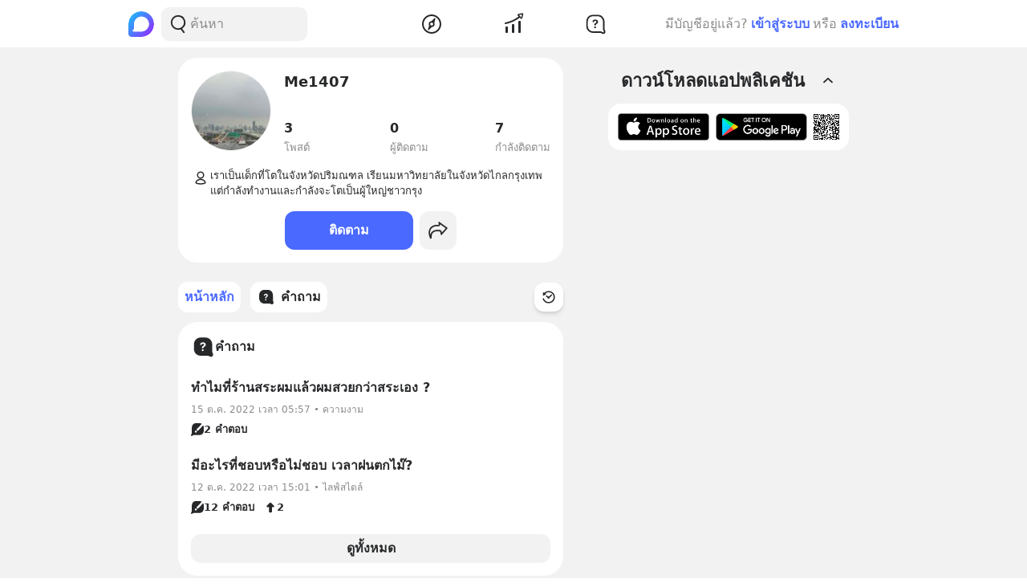

--- FILE ---
content_type: text/html; charset=utf-8
request_url: https://www.google.com/recaptcha/api2/aframe
body_size: 267
content:
<!DOCTYPE HTML><html><head><meta http-equiv="content-type" content="text/html; charset=UTF-8"></head><body><script nonce="uBppvSyWDCQV_rjb--amJw">/** Anti-fraud and anti-abuse applications only. See google.com/recaptcha */ try{var clients={'sodar':'https://pagead2.googlesyndication.com/pagead/sodar?'};window.addEventListener("message",function(a){try{if(a.source===window.parent){var b=JSON.parse(a.data);var c=clients[b['id']];if(c){var d=document.createElement('img');d.src=c+b['params']+'&rc='+(localStorage.getItem("rc::a")?sessionStorage.getItem("rc::b"):"");window.document.body.appendChild(d);sessionStorage.setItem("rc::e",parseInt(sessionStorage.getItem("rc::e")||0)+1);localStorage.setItem("rc::h",'1768650821623');}}}catch(b){}});window.parent.postMessage("_grecaptcha_ready", "*");}catch(b){}</script></body></html>

--- FILE ---
content_type: text/javascript; charset=UTF-8
request_url: https://s2.blockdit.com/z/42.6.5/_next/static/chunks/pages/discover/popular/all-a60e7a2e639f9c12.js
body_size: 3947
content:
(self.webpackChunk_N_E=self.webpackChunk_N_E||[]).push([[10020],{33701:function(e,t,n){"use strict";n.r(t),n.d(t,{default:function(){return q}});var r=n(50029),i=n(87794),o=n.n(i),s=n(67294),a=n(9008),c=n.n(a),l=n(48298),u=n(85250),d=n(21448),p=n(4671),f=n(48644),x=n(12440),h=n(31168),j=n(3539),m=n(6801),v=n(57124),g=n(9182),b=n(28693),y=n(18355),w=n(85893);function O(e){var t=e.mode,n=e.showOnlyFeedPreview,r=void 0!==n&&n,i=(0,v.a)().auth,o=i.currentUser,a=i.isAnonymous,c=i.estimatedLogin,O=(0,g.s)({mode:t,queryOptions:{skip:"login"===c&&!o}}),Z=O.feed,_=O.loading,k=O.refetch,P=O.onLoadMore,N=(0,s.useState)("undefined"!==typeof o),S=N[0],E=N[1],C=(0,s.useState)(o),M=C[0],A=C[1],D=(0,b.$G)(["no_items"]).t;if((0,s.useEffect)((function(){!M&&o&&k().then((function(){return E(!0)})),null===o&&!0===a&&E(!0),A(o)}),[M,o]),!_&&null===Z&&!j.Z.isServer&&("login"!==c||o))throw new m.uW;return Z?Z.range.data.length<1?(0,w.jsx)("div",{className:"py-6",children:(0,w.jsx)(u.Z,{icon:(0,w.jsx)(f.Z,{}),title:D("no_items:no_results")})}):r?(0,w.jsxs)("ul",{className:"space-y-3",children:[Z.range.data.map((function(e){var t=e.id,n=e.stat_target;if("FeedItemArticle"===e.__typename){var r=e.article,i=r.id,o=r.stat_target;return(0,w.jsx)("li",{className:"mb-2 first:pt-2 px-2 last:pb-2",children:(0,w.jsx)(h.Z,{onEnter:function(){return S&&y.SC.impression(n)},children:(0,w.jsx)("div",{children:(0,w.jsx)(d.Wy,{href:{pathname:"/posts/[id]",query:{id:i}},onClick:function(){return y.SC.actionOthers(o)},children:(0,w.jsx)(l.Z,{article:r,shouldUseDivLink:!0,onProfileClick:function(){return y.SC.actionProfile(o)}})})})},S)},t)}return null})),Z.range.before&&(0,w.jsx)("li",{className:"w-full flex justify-center mb-2",children:(0,w.jsx)(x.Z,{waypointKey:Z.range.before,onClick:P})})]}):(0,w.jsx)(p.Z,{feed:Z,shouldSendStat:S,onLoadMore:P}):null}var Z=n(39902),_=n(61451),k=n(14842),P=n(52138),N=n(28557),S=n(39467),E=n(29950),C=n(79927),M=n(11584),A=n(74664),D=n(97199),L=n(38488),z=[{href:"/discover/popular/podcast",icon:(0,w.jsx)(P.Z,{}),label:"feed:podcast"},{href:"/discover/popular/video",icon:(0,w.jsx)(N.Z,{}),label:"feed:video"},{href:"/discover/popular/community",icon:(0,w.jsx)(k.Z,{}),label:"feed:community"}],R="v8_popular";function q(){var e=(0,b.$G)(["common","feed"]).t,t=(0,E.tv)(),n="".concat(e("feed:discover")," | ").concat(e("feed:popular")," | ").concat(e("common:site.title"));return(0,w.jsxs)(s.Fragment,{children:[(0,w.jsxs)(c(),{children:[(0,w.jsx)("title",{children:n}),(0,w.jsx)("meta",{content:"".concat(j.Z.baseurl).concat(t.asPath),property:"og:url"}),(0,w.jsx)("meta",{content:(0,A.e)("/app/og-image.png"),property:"og:image"}),(0,w.jsx)("meta",{content:n,property:"og:title"}),(0,w.jsx)("meta",{content:j.Z.site.description,property:"og:description"})]}),(0,w.jsx)(Z.Z,{path:"discover/popular/all"}),(0,w.jsxs)(_.Z,{mode:"one-column",children:[(0,w.jsx)("div",{className:"flex gap-3 md:gap-4 pb-4",children:z.map((function(t){var n=t.href,r=t.icon,i=t.label;return(0,w.jsx)(S.Z,{href:n,children:(0,w.jsxs)("a",{className:"text-black font-bold hover:no-underline bg-white flex-1 rounded-input flex flex-col gap-1 items-center justify-center py-4",children:[(0,w.jsx)("div",{children:r}),(0,w.jsx)("div",{children:e(i)})]})},i)}))}),(0,w.jsx)(O,{mode:R})]})]})}q.isRequiredAuthentication=!1,q.Layout=C.S,q.getInitialProps=function(){var e=(0,r.Z)(o().mark((function e(t){var n,r,i;return o().wrap((function(e){for(;;)switch(e.prev=e.next){case 0:if(n=t.req,!(r=t.res)){e.next=12;break}return i=(0,M.Z)(void 0,(0,D.b)(n)),e.prev=3,e.next=6,i.query({query:L.Z,variables:{mode:R},fetchPolicy:"cache-first"});case 6:r.setHeader("Cache-Control","max-age=60"),e.next=12;break;case 9:e.prev=9,e.t0=e.catch(3),r.setHeader("Cache-Control","max-age=10");case 12:return e.abrupt("return",{namespacesRequired:["article","user-settings","diamond_send","questions","settings"]});case 13:case"end":return e.stop()}}),e,null,[[3,9]])})));return function(t){return e.apply(this,arguments)}}()},39902:function(e,t,n){"use strict";n.d(t,{Z:function(){return a}});n(67294);var r=n(9008),i=n.n(r),o=n(3539),s=n(85893);function a(e){var t=e.path,n=e.ogImageWidth,r=void 0===n?1200:n,a=e.ogImageHeight,c=void 0===a?1200:a;return(0,s.jsxs)(i(),{children:[(0,s.jsx)("meta",{content:"".concat(o.Z.app_link.url_scheme,"://").concat(t),property:"al:ios:url"}),(0,s.jsx)("meta",{content:o.Z.app_link.ios_id,property:"al:ios:app_store_id"}),(0,s.jsx)("meta",{content:o.Z.app_link.app_name,property:"al:ios:app_name"}),(0,s.jsx)("meta",{content:"".concat(o.Z.app_link.url_scheme,"://").concat(t),property:"al:android:url"}),(0,s.jsx)("meta",{content:o.Z.app_link.android_id,property:"al:android:package"}),(0,s.jsx)("meta",{content:o.Z.app_link.app_name,property:"al:android:app_name"}),(0,s.jsx)("meta",{content:"".concat(r),property:"og:image:width"}),(0,s.jsx)("meta",{content:"".concat(c),property:"og:image:height"}),(0,s.jsx)("meta",{content:o.Z.fbAppId,property:"fb:app_id"})]})}},48298:function(e,t,n){"use strict";n.d(t,{Z:function(){return m}});var r=n(95627),i=n.n(r),o=n(67294),s=n(10035),a=n(78862),c=n(22829),l=n(67011),u=n(25794),d=n(99469),p=n(23719),f=n(29950),x=n(39665),h=n(85893);function j(e){var t=e.account;return(0,h.jsx)(a.Z,{account:t,iconSize:a.m.small,children:(0,h.jsx)("span",{className:"truncate hover:underline",children:t.name})})}function m(e){var t,n,r,a=e.article,m=e.isSponsor,v=e.onProfileClick,g=e.shouldUseDivLink,b=void 0!==g&&g,y=(0,f.tv)().push,w=(0,s.x6)(),O=w.account,Z=w.targetRef,_=w.expand,k=w.onMouseLeave,P=w.onMouseEnter,N=a.attachment,S=a.creator,E=a.teaser,C=E.title,M=S.id,A=S.alias,D=S.name,L=S.profile,z=S.__typename,R=function(){var e=A?{href:"/[alias]",as:"/".concat(A)}:"Page"===z?{href:"/pages/[id]",as:"/pages/".concat(M)}:{href:"/users/[id]",as:"/users/".concat(M)};y(e.href,e.as)};return(0,h.jsxs)(o.Fragment,{children:[(0,h.jsxs)("div",{className:"jsx-430767035 flex w-full",children:[(0,h.jsx)("div",{className:"jsx-430767035 mr-3 flex-shrink-0",children:(0,h.jsx)(u.Z,{attachment:N,creator:S,invest:null===a||void 0===a?void 0:a.invest,investSize:l.o.ArticleTeaserPopular,showAudioProgress:!0,size:110,teaser:E})}),(0,h.jsxs)("div",{className:"jsx-430767035 min-w-0 flex-grow",children:[(0,h.jsxs)("div",{className:"jsx-430767035 flex w-full items-center",children:[(0,h.jsx)("div",{className:"jsx-430767035 flex-shrink-0 mr-1.5",children:"function"===typeof v?b?(0,h.jsx)("div",{onClick:function(e){(0,x.i)(e),v(),R()},onMouseEnter:function(e){return P(e,S)},onMouseLeave:k,className:"jsx-430767035 hover:no-underline",children:(0,h.jsx)(c.Z,{id:M,name:D,photo:(null===L||void 0===L||null===(t=L.photo)||void 0===t?void 0:t.size.src)||null,size:30})}):(0,h.jsx)(p.Z,{account:S,children:(0,h.jsx)("a",{onClick:function(e){(0,x.i)(e),v()},onMouseEnter:function(e){return P(e,S)},onMouseLeave:k,className:"jsx-430767035 hover:no-underline",children:(0,h.jsx)(c.Z,{id:M,name:D,photo:(null===L||void 0===L||null===(n=L.photo)||void 0===n?void 0:n.size.src)||null,size:30})})}):(0,h.jsx)(c.Z,{id:M,name:D,photo:(null===L||void 0===L||null===(r=L.photo)||void 0===r?void 0:r.size.src)||null,size:30})}),(0,h.jsxs)("div",{className:"jsx-430767035 min-w-0 flex-grow",children:[(0,h.jsx)("div",{className:"jsx-430767035 flex w-full",children:"function"===typeof v?b?(0,h.jsx)("div",{onClick:function(e){(0,x.i)(e),v(),R()},onMouseEnter:function(e){return P(e,S)},onMouseLeave:k,className:"jsx-430767035 text-xs font-bold text-black max-w-full truncate hover:no-underline flex gap-1 items-center",children:(0,h.jsx)(j,{account:S})}):(0,h.jsx)(p.Z,{account:S,children:(0,h.jsx)("a",{onClick:function(e){(0,x.i)(e),v()},onMouseEnter:function(e){return P(e,S)},onMouseLeave:k,className:"jsx-430767035 text-xs font-bold text-black max-w-full hover:no-underline flex gap-1 items-center",children:(0,h.jsx)(j,{account:S})})}):(0,h.jsx)("span",{className:"jsx-430767035 text-xs font-bold text-black max-w-full truncate flex gap-1 items-center",children:(0,h.jsx)(j,{account:S})})}),(0,h.jsx)("div",{className:"jsx-430767035 flex items-center justify-start w-full",children:(0,h.jsx)("div",{className:"jsx-430767035 min-w-0 flex-grow text-gray-scale-2",children:(0,h.jsx)(d.Z,{article:a,isSponsor:m})})})]})]}),(0,h.jsx)("div",{className:"jsx-430767035 teaser-title min-w-0 flex-grow break-words teaser-title-line",children:C})]})]}),(0,h.jsx)(s.ZP,{account:O,expand:_,popperPosition:"fixed",targetRef:Z}),(0,h.jsx)(i(),{id:"430767035",children:[".teaser-title.jsx-430767035{overflow:hidden;display:-webkit-box;-webkit-line-clamp:3;-webkit-box-orient:vertical;min-height:3rem;}",".teaser-title-line.jsx-430767035{-webkit-line-clamp:3;}"]})]})}},6374:function(e,t,n){"use strict";n.d(t,{Z:function(){return a}});var r=n(59499),i=(n(67294),n(85893));function o(e,t){var n=Object.keys(e);if(Object.getOwnPropertySymbols){var r=Object.getOwnPropertySymbols(e);t&&(r=r.filter((function(t){return Object.getOwnPropertyDescriptor(e,t).enumerable}))),n.push.apply(n,r)}return n}function s(e){for(var t=1;t<arguments.length;t++){var n=null!=arguments[t]?arguments[t]:{};t%2?o(Object(n),!0).forEach((function(t){(0,r.Z)(e,t,n[t])})):Object.getOwnPropertyDescriptors?Object.defineProperties(e,Object.getOwnPropertyDescriptors(n)):o(Object(n)).forEach((function(t){Object.defineProperty(e,t,Object.getOwnPropertyDescriptor(n,t))}))}return e}function a(e){return(0,i.jsx)("svg",s(s({"data-tintable":!0,"data-type":"svgr-icon",fill:"none",height:24,width:24,xmlns:"http://www.w3.org/2000/svg"},e),{},{children:(0,i.jsx)("path",{clipRule:"evenodd",d:"M12 21a9 9 0 1 0 0-18 9 9 0 0 0 0 18m-.793-13v4.086l-1.5 1.5A1 1 0 1 0 11.121 15l1.5-1.5a2 2 0 0 0 .586-1.414V8a1 1 0 1 0-2 0",fill:"#27282A",fillRule:"evenodd"})}))}},52138:function(e,t,n){"use strict";n.d(t,{Z:function(){return a}});var r=n(59499),i=(n(67294),n(85893));function o(e,t){var n=Object.keys(e);if(Object.getOwnPropertySymbols){var r=Object.getOwnPropertySymbols(e);t&&(r=r.filter((function(t){return Object.getOwnPropertyDescriptor(e,t).enumerable}))),n.push.apply(n,r)}return n}function s(e){for(var t=1;t<arguments.length;t++){var n=null!=arguments[t]?arguments[t]:{};t%2?o(Object(n),!0).forEach((function(t){(0,r.Z)(e,t,n[t])})):Object.getOwnPropertyDescriptors?Object.defineProperties(e,Object.getOwnPropertyDescriptors(n)):o(Object(n)).forEach((function(t){Object.defineProperty(e,t,Object.getOwnPropertyDescriptor(n,t))}))}return e}function a(e){return(0,i.jsx)("svg",s(s({"data-tintable":!0,"data-type":"svgr-icon",fill:"none",height:30,width:30,xmlns:"http://www.w3.org/2000/svg"},e),{},{children:(0,i.jsx)("path",{clipRule:"evenodd",d:"M15 10.375c1.81 0 3.292 1.39 3.292 3.125 0 1.147-.648 2.143-1.609 2.686.995 1.064 1.609 3.063 1.609 5.314l-.004.86-.013.725-.015.419-.021.376-.014.173-.033.323-.04.296-.052.275a6 6 0 0 1-.174.64c-.444 1.328-1.402 2.038-2.926 2.038s-2.482-.71-2.926-2.037c-.198-.593-.293-1.165-.335-2.097l-.018-.547-.01-.584-.003-.86c0-2.251.614-4.25 1.608-5.314-.96-.543-1.608-1.54-1.608-2.686 0-1.735 1.483-3.125 3.292-3.125M6.559 5.559c4.662-4.662 12.22-4.662 16.882 0s4.662 12.22 0 16.882a.937.937 0 0 1-1.326-1.326c3.93-3.93 3.93-10.3 0-14.23s-10.3-3.93-14.23 0-3.93 10.3 0 14.23a.937.937 0 1 1-1.326 1.326c-4.662-4.662-4.662-12.22 0-16.882m2.828 2.828c3.115-3.115 8.154-3.128 11.254-.028s3.087 8.138-.028 11.254a.938.938 0 0 1-1.326-1.326c2.383-2.384 2.395-6.235.028-8.602s-6.218-2.355-8.602.028c-2.383 2.384-2.395 6.235-.028 8.602a.937.937 0 0 1-1.326 1.326c-3.1-3.1-3.087-8.138.028-11.254",fill:"#27282A",fillRule:"evenodd"})}))}},28557:function(e,t,n){"use strict";n.d(t,{Z:function(){return a}});var r=n(59499),i=(n(67294),n(85893));function o(e,t){var n=Object.keys(e);if(Object.getOwnPropertySymbols){var r=Object.getOwnPropertySymbols(e);t&&(r=r.filter((function(t){return Object.getOwnPropertyDescriptor(e,t).enumerable}))),n.push.apply(n,r)}return n}function s(e){for(var t=1;t<arguments.length;t++){var n=null!=arguments[t]?arguments[t]:{};t%2?o(Object(n),!0).forEach((function(t){(0,r.Z)(e,t,n[t])})):Object.getOwnPropertyDescriptors?Object.defineProperties(e,Object.getOwnPropertyDescriptors(n)):o(Object(n)).forEach((function(t){Object.defineProperty(e,t,Object.getOwnPropertyDescriptor(n,t))}))}return e}function a(e){return(0,i.jsx)("svg",s(s({"data-tintable":!0,"data-type":"svgr-icon",fill:"none",height:30,width:30,xmlns:"http://www.w3.org/2000/svg"},e),{},{children:(0,i.jsx)("path",{clipRule:"evenodd",d:"M22 4.375A5.625 5.625 0 0 1 27.625 10v10A5.625 5.625 0 0 1 22 25.625H8A5.625 5.625 0 0 1 2.375 20V10A5.625 5.625 0 0 1 8 4.375zM12.955 10c-.897 0-1.625.727-1.625 1.625v6.601a1.625 1.625 0 0 0 2.414 1.42l5.941-3.3.129-.08a1.625 1.625 0 0 0-.129-2.761l-5.94-3.3a1.6 1.6 0 0 0-.79-.205",fill:"#27282A",fillRule:"evenodd"})}))}},8402:function(e,t,n){(window.__NEXT_P=window.__NEXT_P||[]).push(["/discover/popular/all",function(){return n(33701)}])}},function(e){e.O(0,[42238,68337,34022,25794,32922,33272,8548,95886,58654,90219,91528,46216,78240,18085,4671,88620,49774,92888,40179],(function(){return t=8402,e(e.s=t);var t}));var t=e.O();_N_E=t}]);

--- FILE ---
content_type: text/javascript; charset=UTF-8
request_url: https://s2.blockdit.com/z/42.6.5/_next/static/chunks/83943-b1c60e36b16510a7.js
body_size: 5675
content:
"use strict";(self.webpackChunk_N_E=self.webpackChunk_N_E||[]).push([[83943,16614],{95707:function(e,n,t){t.d(n,{Z:function(){return a}});t(67294);var r=t(21360),i=t(89423),o=t(28693),s=t(85893);function a(e){var n=e.article,t=e.onBoost,a=(0,o.$G)(["boost","common"]).t,c=n.stat_organic,l=n.stat_sponsor;return(0,s.jsxs)("div",{className:"flex items-center",children:[l?(0,s.jsxs)("div",{className:"flex min-w-0 flex-grow",children:[(0,s.jsxs)("div",{className:"flex-1 min-w-0 text-sm break-words mr-2",children:[(0,s.jsx)("div",{children:a("common:format.numeral",{count:c.impression})}),(0,s.jsx)("div",{children:a("boost:organic_view")})]}),(0,s.jsxs)("div",{className:"flex-1 min-w-0 text-sm break-words",children:[(0,s.jsx)("div",{children:a("common:format.numeral",{count:l.impression})}),(0,s.jsx)("div",{children:a("boost:paid_view")})]})]}):(0,s.jsx)("div",{className:"text-sm min-w-0 flex-grow",children:a("boost:more_impression.info")}),(0,s.jsx)(r.Z,{className:"btn-md btn-primary rounded flex-shrink-0 ml-2",mode:i.i.PRIMARY,onClick:t,children:a("boost:boost_post")})]})}},10705:function(e,n,t){t.d(n,{Z:function(){return w}});var r=t(59499),i=t(67294),o=t(86010),s=t(5152),a=t.n(s),c=t(95707),l=t(86217),d=t(65616),u=t(33489),h=t(82574),f=t(28693),m=t(29950),p=t(18355),x=t(85893);function g(e,n){var t=Object.keys(e);if(Object.getOwnPropertySymbols){var r=Object.getOwnPropertySymbols(e);n&&(r=r.filter((function(n){return Object.getOwnPropertyDescriptor(e,n).enumerable}))),t.push.apply(t,r)}return t}function j(e){for(var n=1;n<arguments.length;n++){var t=null!=arguments[n]?arguments[n]:{};n%2?g(Object(t),!0).forEach((function(n){(0,r.Z)(e,n,t[n])})):Object.getOwnPropertyDescriptors?Object.defineProperties(e,Object.getOwnPropertyDescriptors(t)):g(Object(t)).forEach((function(n){Object.defineProperty(e,n,Object.getOwnPropertyDescriptor(t,n))}))}return e}var b=a()((function(){return t.e(83021).then(t.bind(t,83021))}),{loadableGenerated:{webpack:function(){return[83021]}}});function v(e){var n=e.icon,t=e.style,r=e.title;return n&&r?(0,x.jsxs)("div",{className:(0,o.Z)("p-2 flex gap-2 items-center font-semibold",{"text-danger":"danger"===t}),children:[n,(0,x.jsx)("div",{children:r})]}):null}function w(e){var n,t=e.feedParent,r=e.topic,s=e.article,a=e.sponsorPurchase,g=e.statTarget,w=e.isPin,O=e.shouldShowOriginQuestion,y=void 0===O||O,_=e.hasPin,k=void 0!==_&&_,P=e.hasHide,N=void 0!==P&&P,H=e.isHide,Z=e.hasUnFollow,S=void 0!==Z&&Z,C=e.hasUnfollowTopic,I=void 0!==C&&C,D=e.shouldAlwaysShowHide,E=void 0!==D&&D,R=e.isPartner,L=void 0!==R&&R,A=e.onRefreshFeed,V=e.noInvestSymbol,q=e.postHeaderProps,M=s.status,B=s.auth,T=(0,h.N)({article:s,sponsor:null===a||void 0===a||null===(n=a.sponsor)||void 0===n?void 0:n.id,statTarget:g,feedParent:t,isHide:H,shouldAlwaysShowHide:E,onRefreshFeed:A}),F=T.hide,G=T.modalCreateBoostSet,U=T.unfollowTopic,$=T.onBookmark,z=T.onComment,Q=T.onCommentBlock,W=T.onFollow,K=T.onAdminActions,Y=T.onDiamondSend,J=T.onDelete,X=T.onEdit,ee=T.onPin,ne=T.onReport,te=T.onReaction,re=T.onShareWithComment,ie=T.onShareCopyLink,oe=T.onHideAccount,se=T.onHideSponsor,ae=T.onReactionBlock,ce=T.onViewDiamonds,le=T.onViewReactions,de=T.onViewStat,ue=(0,f.$G)(["article","alert","feed","boost","modal"]).t,he=(0,m.tv)();if("published"!==M)return null;if(F){var fe=F.type,me=F.displayName;return(0,x.jsx)(l.Z,{title:"account"===fe?ue("article:hide_all",{displayName:me}):ue("article:hide_boost"),onUnHide:function(){"account"===fe?oe("none"):se("none")}})}if(U)return(0,x.jsx)(l.Z,{hideButton:U,title:ue("feed:leave_community"),onUnHide:function(){}});return(0,x.jsxs)(i.Fragment,{children:[(0,x.jsxs)("div",{className:"bg-white p-2 rounded-xxl",children:[q&&(0,x.jsx)(v,j({},q)),(0,x.jsx)(d.default,{article:s,hasHide:N,hasLinkMetadata:!0,hasPin:k,hasUnFollow:S,hasUnfollowTopic:I,isPartner:L,isPinned:w,mode:d.MODE.feed,noInvestSymbol:V,shouldShowOriginQuestion:y,sponsorPurchase:a,topic:r,onAdminActions:K,onBookmark:$,onClickImage:function(){return(0,p.HI)().actionPhoto(g)},onClickImageOrigin:function(){return(0,p.HI)().actionPhoto(s.origin.stat_target)},onCommentBlock:Q,onCopyContent:function(){return(0,p.HI)().actionOthers(g)},onDelete:J,onEdit:X,onFollow:W,onHideAccount:oe,onHideSponsor:se,onLinkClick:function(){return(0,p.HI)().actionLink(g)},onLinkClickOrigin:function(){return(0,p.HI)().actionLink(s.origin.stat_target)},onLinkMetadata:function(){return(0,p.HI)().actionOthers(g)},onLinkMetadataOrigin:function(){return(0,p.HI)().actionOthers(s.origin.stat_target)},onLocationClick:function(){return(0,p.HI)().actionOthers(g)},onLocationClickOrigin:function(){return(0,p.HI)().actionOthers(s.origin.stat_target)},onOpenAudio:function(){return(0,p.HI)().actionOthers(g)},onOpenAudioOrigin:function(){(0,p.HI)().actionOthers(s.origin.stat_target),he.push("/posts/[id]","/posts/".concat(s.origin.article.id))},onOpenExternalLink:function(){return(0,p.HI)().actionLink(g)},onOpenExternalLinkOrigin:function(){return(0,p.HI)().actionLink(s.origin.stat_target)},onOpenVideo:function(){return(0,p.HI)().actionOthers(g)},onOpenVideoOrigin:function(){(0,p.HI)().actionOthers(s.origin.stat_target),he.push("/posts/[id]","/posts/".concat(s.origin.article.id))},onPin:ee,onReactionBlock:ae,onReadMore:function(){(0,p.HI)().actionOthers(g)},onReadMoreOrigin:function(){(0,p.HI)().actionOthers(s.origin.stat_target)},onReport:ne,onSeeMore:function(){return(0,p.HI)().actionOthers(g)},onSymbolClick:function(){return(0,p.HI)().actionOthers(g)},onSymbolClickOrigin:function(){return(0,p.HI)().actionOthers(s.origin.stat_target)},onTopicClick:function(){return(0,p.HI)().actionOthers(g)},onViewProfile:function(){return(0,p.HI)().actionProfile(g)},onViewProfileOrigin:function(){return(0,p.HI)().actionProfile(s.origin.stat_target)},onViewQuestion:function(){return(0,p.HI)().actionOthers(g)},onViewQuestionOrigin:function(){return(0,p.HI)().actionOthers(s.origin.article.question.stat_target)},onViewTopic:function(){return r&&(0,p.HI)().actionProfile(r.stat_target)}}),(null===B||void 0===B?void 0:B.can_boost)&&(0,x.jsx)("div",{className:"mt-2 mx-2",children:(0,x.jsx)(c.Z,{article:s,onBoost:function(){return G({articleId:s.id})}})}),B&&(B.can_analyze||B.can_admin)&&(0,x.jsx)("div",{className:(0,o.Z)("mx-2",{"mt-1":null===B||void 0===B?void 0:B.can_boost}),children:(0,x.jsx)(b,{article:s,onViewDiamonds:ce,onViewReactions:le,onViewStat:de})}),(0,x.jsx)(u.Z,{article:s,showActionBorder:s.comments.range.data.length>0,showCommentCreator:!1,onBookmark:$,onComment:function(){return z()},onDiamondSend:Y,onReaction:te,onShareCopyLink:ie,onShareWithComment:re})]}),(0,x.jsx)(h.Z,j({},T))]})}},29244:function(e,n,t){var r=t(50029),i=t(95627),o=t.n(i),s=t(87794),a=t.n(s),c=t(67294),l=t(66252),d=t(9473),u=t(28693),h=t(39467),f=t(4408),m=t(98492),p=t(85893);n.Z=function(){var e=(0,u.$G)(["feed","settings"]).t,n=(0,l.x)(),t=(0,m.pm)().onErrorToast,i=(0,d.I0)(),s=(0,d.v9)((function(e){return e.language})),x=(0,c.useState)(s),g=x[0],j=x[1],b=(0,c.useState)(!1),v=b[0],w=b[1];return(0,p.jsxs)(c.Fragment,{children:[(0,p.jsx)("div",{className:"jsx-3545645679 px-4 mb-2 text-gray-scale-2 text-xs",children:"\xa9 2026 Blockdit"}),(0,p.jsxs)("ul",{className:"jsx-3545645679 px-4 flex flex-wrap text-xs text-gray-scale-2",children:[[{href:"/about",label:e("feed:user_pages.about")},{href:"/help",label:e("feed:user_pages.help")},{href:"/faqs",label:e("feed:user_pages.faqs")},{href:"/terms/ads",label:e("feed:user_pages.ads")},{href:"/terms",label:e("feed:user_pages.terms")},{href:"/brand",label:e("feed:user_pages.brand_guideline")},{href:"/business",label:e("feed:user_pages.business")}].map((function(e){var n=e.href,t=e.label;return(0,p.jsx)("li",{className:"jsx-3545645679",children:(0,p.jsx)(h.Z,{href:n,children:(0,p.jsx)("a",{className:"jsx-3545645679 text-gray-scale-2 hover:text-gray-scale-2",children:t})})},t)})),(0,p.jsx)("li",{className:"jsx-3545645679",children:(0,p.jsx)("button",{disabled:v,onClick:(0,r.Z)(a().mark((function r(){var o;return a().wrap((function(r){for(;;)switch(r.prev=r.next){case 0:return r.prev=0,w(!0),j(o="en"===g?"th":"en"),i((0,f.E)(o)),r.next=7,n.resetStore();case 7:w(!1),r.next=14;break;case 10:r.prev=10,r.t0=r.catch(0),j(s),t({content:e("settings:change-language-fail")});case 14:case"end":return r.stop()}}),r,null,[[0,10]])}))),className:"jsx-3545645679 hover:underline",children:"en"===g?"English (US)":"\u0e44\u0e17\u0e22"})})]}),(0,p.jsx)(o(),{id:"3545645679",children:['@charset "UTF-8";','li.jsx-3545645679:after{margin:0 0.2rem;content:"\u2022";}','li.jsx-3545645679:last-child.jsx-3545645679:after{content:"";}']})]})}},24561:function(e,n,t){t.d(n,{Z:function(){return u}});t(67294);var r=t(16614),i=t(21448),o=t(29219),s=t(31168),a=t(28693),c=t(39467),l=t(18355),d=t(85893);function u(e){var n=e.feed,t=e.shouldSendStat,u=(0,a.$G)(["questions","feed"]).t,h=n.questions;return(0,d.jsxs)("div",{className:"bg-white p-4 rounded-xxl",children:[(0,d.jsxs)("div",{className:"flex items-center mb-4 gap-1.5",children:[(0,d.jsx)("div",{className:"flex-shrink-0",children:(0,d.jsx)(o.Z,{})}),(0,d.jsx)("div",{className:"font-bold min-w-0 flex-grow break-words",children:u("questions:popular_questions")})]}),(0,d.jsx)("ul",{className:"-mx-2",children:h.map((function(e){var n=e.id,o=e.stat_target,a=e.question;return(0,d.jsx)("li",{children:(0,d.jsx)(s.Z,{onEnter:function(){return t&&l.SC.impression(o)},children:(0,d.jsx)("div",{children:(0,d.jsx)(i.Wy,{href:{pathname:"/questions/[id]",query:{id:a.id}},onClick:function(){return l.SC.actionOthers(o)},children:(0,d.jsx)(r.default,{question:a,isThumbnail:!0})})})},t)},n)}))}),(0,d.jsx)(c.Z,{href:"/questions/popular",children:(0,d.jsx)("a",{className:"btn-md rounded btn-light flex items-center justify-center hover:no-underline mt-4",children:u("feed:see_all")})})]})}},94572:function(e,n,t){t.r(n),t.d(n,{default:function(){return p}});var r=t(67294),i=t(5152),o=t.n(i),s=t(17234),a=t(29244),c=t(25441),l=t(3539),d=t(57124),u=t(85893),h=o()((function(){return t.e(65745).then(t.bind(t,65745))}),{loadableGenerated:{webpack:function(){return[65745]}}}),f=o()((function(){return Promise.all([t.e(25794),t.e(52313)]).then(t.bind(t,52313))}),{loadableGenerated:{webpack:function(){return[52313]}}}),m=o()((function(){return t.e(13650).then(t.bind(t,13650))}),{loadableGenerated:{webpack:function(){return[13650]}}});function p(e){var n=e.hasVouchers,t=void 0===n||n,i=e.showAds,o=void 0!==i&&i,p=(0,d.a)().auth.currentUser;return(0,u.jsxs)("ul",{children:[p&&(0,u.jsxs)(r.Fragment,{children:[(0,u.jsx)("li",{children:(0,u.jsx)(h,{})}),o&&(0,u.jsx)("li",{className:"flex flex-col items-start my-6 min-h-[250px]",children:(0,u.jsx)(s.Z,{adsClassName:"hidden lg:inline-block w-[300px] h-[250px]",dataAdSlot:l.Z.adsense.rectangleC})}),(0,u.jsx)("li",{children:(0,u.jsx)(f,{})}),t&&(0,u.jsx)("li",{children:(0,u.jsx)(m,{})})]}),(0,u.jsx)("li",{children:(0,u.jsx)(c.Z,{})}),o&&(0,u.jsx)("li",{className:"flex flex-col items-start my-6 min-h-[600px]",children:(0,u.jsx)(s.Z,{adsClassName:"hidden lg:inline-block h-[600px] w-[300px]",dataAdSlot:l.Z.adsense.monster})}),(0,u.jsx)("li",{children:(0,u.jsx)(a.Z,{})})]})}},25441:function(e,n,t){t.d(n,{Z:function(){return p}});var r=t(67294),i=t(86010),o=t(84059),s=t(98083),a=t(3539),c=t(74664),l=t(85893);function d(){var e=(0,r.useState)(null),n=e[0],t=e[1],i=(0,r.useState)(!1),d=i[0],u=i[1],h=function(){var e="".concat(a.Z.baseurl,"/download?utm_source=blockdit-www&utm_medium=organic&utm_campaign=qr");return(0,l.jsx)(o.ZP,{className:"h-full w-auto",renderAs:"svg",value:e})};return(0,l.jsxs)("ul",{className:"w-full flex items-center p-3 bg-white rounded-input",children:[(0,l.jsx)("li",{className:"mr-2",children:(0,l.jsx)("a",{href:a.Z.download.ios,children:(0,l.jsx)("img",{className:"w-full h-auto",src:(0,c.e)("/app/download-ios.png")})})}),(0,l.jsx)("li",{className:"mr-2",children:(0,l.jsx)("a",{href:a.Z.download.android,children:(0,l.jsx)("img",{className:"w-full h-auto",src:(0,c.e)("/app/download-android.png")})})}),(0,l.jsx)("li",{children:(0,l.jsx)(s.Z,{expand:d,popperOptions:{strategy:"fixed"},popperProps:{overrideClassName:!0,className:"bg-common-white p-8 rounded-lg shadow-lg",style:{width:"auto"}},popperTag:"div",rootChildren:(0,l.jsx)("div",{className:"h-8 hover:cursor-pointer",ref:t,onMouseEnter:function(){return u(!0)},onMouseLeave:function(){return u(!1)},children:(0,l.jsx)(h,{})}),rootRef:n,children:(0,l.jsx)("div",{children:(0,l.jsx)("div",{style:{height:200,width:200},children:(0,l.jsx)(h,{})})})})})]})}var u=t(76020),h=t(34132),f=t(57124),m=t(28693);function p(){var e=(0,m.$G)("user-settings").t,n=(0,f.a)().auth,t=n.currentUser,o=n.estimatedLogin,s=(0,r.useState)(!!o),a=s[0],c=s[1];return(0,r.useEffect)((function(){"undefined"!==typeof t&&c(!!t)}),[t]),(0,l.jsxs)(r.Fragment,{children:[(0,l.jsxs)("h3",{className:"flex items-center justify-between cursor-pointer px-4 py-3",onClick:function(){return c(!a)},children:[(0,l.jsx)("div",{children:e("feed:user_pages.get_the_app")}),a?(0,l.jsx)(u.Z,{}):(0,l.jsx)(h.Z,{})]}),(0,l.jsx)("div",{className:(0,i.Z)("overflow-hidden transition-all duration-500 ease-in-out",{"max-h-[600px] mb-4":!a,"max-h-0":a}),children:(0,l.jsx)(d,{})})]})}},86217:function(e,n,t){t.d(n,{Z:function(){return o}});t(67294);var r=t(28693),i=t(85893);function o(e){var n=e.title,t=e.onUnHide,o=e.hideButton,s=(0,r.$G)("article").t;return(0,i.jsx)("div",{className:"bg-white p-3 md:p-4 rounded-xxl",children:(0,i.jsxs)("div",{className:"flex items-center rounded",children:[(0,i.jsx)("div",{className:"truncate flex-grow text-gray-scale-2 mr-2",children:n}),o?null:(0,i.jsx)("button",{className:"btn-md rounded btn-light text-base whitespace-nowrap",onClick:t,children:s("article:action.unhide")})]})})}},16614:function(e,n,t){t.r(n),t.d(n,{default:function(){return u}});var r=t(67294),i=t(86010),o=t(29219),s=t(50268),a=t(77467),c=t(28693),l=t(87712),d=t(85893);function u(e){var n=e.highlightedKeyword,t=e.question,u=e.hideDateTime,h=void 0!==u&&u,f=e.isThumbnail,m=void 0!==f&&f,p=(0,c.$G)(["common","questions"]).t,x=t.title,g=t.created_time,j=t.article_categories,b=t.answer_count,v=t.photos,w=t.upvote_count,O=t.downvote_count,y=(null===v||void 0===v?void 0:v.range.data.length)>0?v.range.data[0].size.src:null,_=j.range.data.length>0?j.range.data[0].name:null;return(0,d.jsx)(r.Fragment,{children:(0,d.jsxs)("div",{className:"flex",children:[(0,d.jsxs)("div",{className:"min-w-0 flex-grow",children:[n?(0,d.jsx)("div",{className:"font-semibold break-words",dangerouslySetInnerHTML:{__html:x.replace(new RegExp((0,l.h)(n),"gi"),'<span class="bg-blue-2">$&</span>')}}):(0,d.jsx)("div",{className:"font-semibold break-words",children:x}),!h&&(0,d.jsx)("div",{className:(0,i.Z)("text-xs text-gray-scale-2",m?"mt-1.5":"mt-1"),children:[p("common:time.ago",{val:{date:new Date(g)}}),_].filter((function(e){return!!e})).join(" \u2022 ")}),!!(b+w+O)&&(0,d.jsx)("div",{className:(0,i.Z)("flex items-center font-semibold",m?"mt-1.5":"mt-4"),children:[{show:b>0,title:p("questions:answer_count",{count:b}),icon:(0,d.jsx)(o.Z,{})},{show:w>0,title:p("common:format.number",{count:w}),icon:(0,d.jsx)(a.Z,{})},{show:O>0,title:p("common:format.number",{count:O}),icon:(0,d.jsx)(s.Z,{})}].filter((function(e){return e.show})).map((function(e,n){var t=e.icon,r=e.title;return(0,d.jsxs)("div",{className:"flex items-center mr-3 gap-1",children:[t,(0,d.jsx)("div",{className:"truncate text-sm",children:r})]},n)}))})]}),y&&(0,d.jsx)("img",{className:"h-16 w-16 rounded object-cover flex-shrink-0 border border-warm-gray-3 ml-3",src:y})]})})}},29219:function(e,n,t){t.d(n,{Z:function(){return c}});var r=t(59499),i=(t(67294),t(16678)),o=t(85893);function s(e,n){var t=Object.keys(e);if(Object.getOwnPropertySymbols){var r=Object.getOwnPropertySymbols(e);n&&(r=r.filter((function(n){return Object.getOwnPropertyDescriptor(e,n).enumerable}))),t.push.apply(t,r)}return t}function a(e){for(var n=1;n<arguments.length;n++){var t=null!=arguments[n]?arguments[n]:{};n%2?s(Object(t),!0).forEach((function(n){(0,r.Z)(e,n,t[n])})):Object.getOwnPropertyDescriptors?Object.defineProperties(e,Object.getOwnPropertyDescriptors(t)):s(Object(t)).forEach((function(n){Object.defineProperty(e,n,Object.getOwnPropertyDescriptor(t,n))}))}return e}function c(e){var n=(0,i.M)();return(0,o.jsxs)("svg",a(a({"data-tintable":!0,"data-type":"svgr-icon",fill:"none",height:16,width:16,xmlns:"http://www.w3.org/2000/svg"},e),{},{children:[(0,o.jsx)("g",{clipPath:"url(#".concat(n,"_icon_answer_16_solid_svg__a)"),children:(0,o.jsx)("path",{clipRule:"evenodd",d:"M10.91 0c.975 0 1.889.298 2.665.813L7.48 7.23a1.297 1.297 0 0 0 0 1.787l.042.042a1.17 1.17 0 0 0 1.655-.042l6.079-6.398c.442.774.71 1.674.742 2.635L16 5.45V9.27c0 2.932-2.192 5.342-4.909 5.446l-.181.003H5.198l-.527.007-.373.01-.347.014c-.16.01-.296.022-.385.038a1 1 0 0 0-.106.031l-.169.065-.344.146-.85.386-1.105.523c-.564.252-1.13-.317-.963-.92l.027-.082.871-2.232c.11-.282.145-.847.155-1.392l.004-.4V5.449c0-2.932 2.192-5.342 4.908-5.446L6.177 0zM6.927 9.51a1.17 1.17 0 0 0-1.655.042 1.297 1.297 0 0 0 0 1.787l.042.042a1.17 1.17 0 0 0 1.655-.042c.476-.5.476-1.286 0-1.787z",fill:"#27282A",fillRule:"evenodd"})}),(0,o.jsx)("defs",{children:(0,o.jsx)("clipPath",{id:"".concat(n,"_icon_answer_16_solid_svg__a"),children:(0,o.jsx)("path",{d:"M0 0h16v16H0z",fill:"#fff"})})})]}))}},50268:function(e,n,t){t.d(n,{Z:function(){return a}});var r=t(59499),i=(t(67294),t(85893));function o(e,n){var t=Object.keys(e);if(Object.getOwnPropertySymbols){var r=Object.getOwnPropertySymbols(e);n&&(r=r.filter((function(n){return Object.getOwnPropertyDescriptor(e,n).enumerable}))),t.push.apply(t,r)}return t}function s(e){for(var n=1;n<arguments.length;n++){var t=null!=arguments[n]?arguments[n]:{};n%2?o(Object(t),!0).forEach((function(n){(0,r.Z)(e,n,t[n])})):Object.getOwnPropertyDescriptors?Object.defineProperties(e,Object.getOwnPropertyDescriptors(t)):o(Object(t)).forEach((function(n){Object.defineProperty(e,n,Object.getOwnPropertyDescriptor(t,n))}))}return e}function a(e){return(0,i.jsx)("svg",s(s({"data-tintable":!0,"data-type":"svgr-icon",fill:"none",height:16,width:16,xmlns:"http://www.w3.org/2000/svg"},e),{},{children:(0,i.jsx)("path",{clipRule:"evenodd",d:"M12.83 9.42c-.053-.557-.541-.88-1.037-.88H9.878V2.815c0-.618-.517-.98-1.042-.98H7.167l-.087.004c-.494.038-.955.392-.955.976V8.54H4.21c-.171 0-.343.04-.498.118-.578.291-.755 1.058-.25 1.546l3.79 3.669q.114.11.252.178a1.1 1.1 0 0 0 1.246-.178l3.791-3.67a.95.95 0 0 0 .294-.683z",fill:"#27282A",fillRule:"evenodd"})}))}},77467:function(e,n,t){t.d(n,{Z:function(){return a}});var r=t(59499),i=(t(67294),t(85893));function o(e,n){var t=Object.keys(e);if(Object.getOwnPropertySymbols){var r=Object.getOwnPropertySymbols(e);n&&(r=r.filter((function(n){return Object.getOwnPropertyDescriptor(e,n).enumerable}))),t.push.apply(t,r)}return t}function s(e){for(var n=1;n<arguments.length;n++){var t=null!=arguments[n]?arguments[n]:{};n%2?o(Object(t),!0).forEach((function(n){(0,r.Z)(e,n,t[n])})):Object.getOwnPropertyDescriptors?Object.defineProperties(e,Object.getOwnPropertyDescriptors(t)):o(Object(t)).forEach((function(n){Object.defineProperty(e,n,Object.getOwnPropertyDescriptor(t,n))}))}return e}function a(e){return(0,i.jsx)("svg",s(s({"data-tintable":!0,"data-type":"svgr-icon",fill:"none",height:16,width:16,xmlns:"http://www.w3.org/2000/svg"},e),{},{children:(0,i.jsx)("path",{clipRule:"evenodd",d:"M12.83 6.584c-.053.556-.541.878-1.037.878H9.878v5.727c0 .618-.517.98-1.042.98H7.167l-.087-.004c-.494-.038-.955-.393-.955-.976V7.463H4.21c-.171 0-.343-.04-.498-.118-.578-.292-.755-1.058-.25-1.546l3.79-3.67q.114-.108.252-.177a1.1 1.1 0 0 1 1.246.178l3.791 3.669a.95.95 0 0 1 .294.684z",fill:"#27282A",fillRule:"evenodd"})}))}},87712:function(e,n,t){function r(e){return e.replace(/[.*+?^${}()|[\]\\]/g,"\\$&")}t.d(n,{h:function(){return r}})}}]);